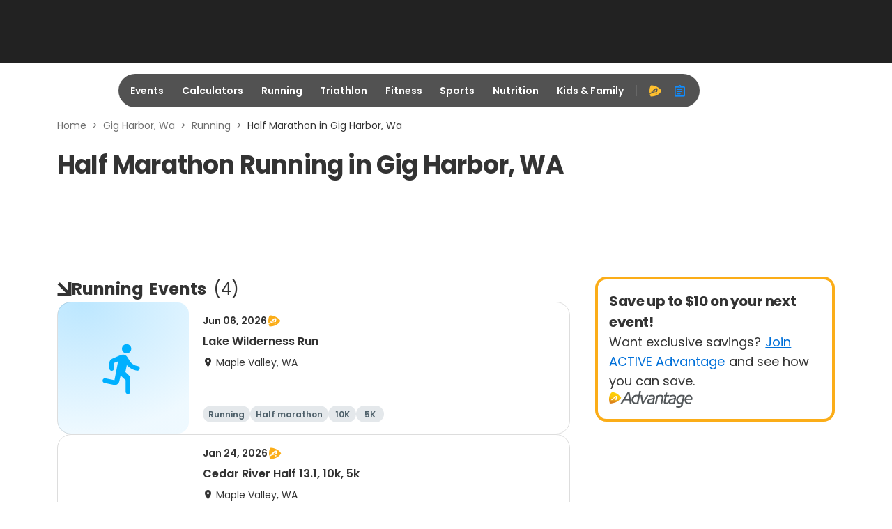

--- FILE ---
content_type: application/javascript; charset=utf-8
request_url: https://fundingchoicesmessages.google.com/f/AGSKWxUzuQ8jJrhQQVzvzJ-UI1hn9OV_IW5Rrkw_MG57PQ4cOCgdSnqs0z66WOWwbYRJ7cY2A1eJVnuhDyAqsTqIXwq4Y0KXS5cbeMUBvqoqovQ5NAwxiDcQXhAmcCMxoEcqk9aCdmzsFXonPzbRIk-Tkj_WeZn1PP6v7wcN2TzgJPagOIehCb3BlRfr1b9r/_.adpIds=/visitoursponsors./google_ads./banner.ws?/jquery.adi.
body_size: -1288
content:
window['6b1dd087-2adc-40c7-8989-985b757a30f8'] = true;